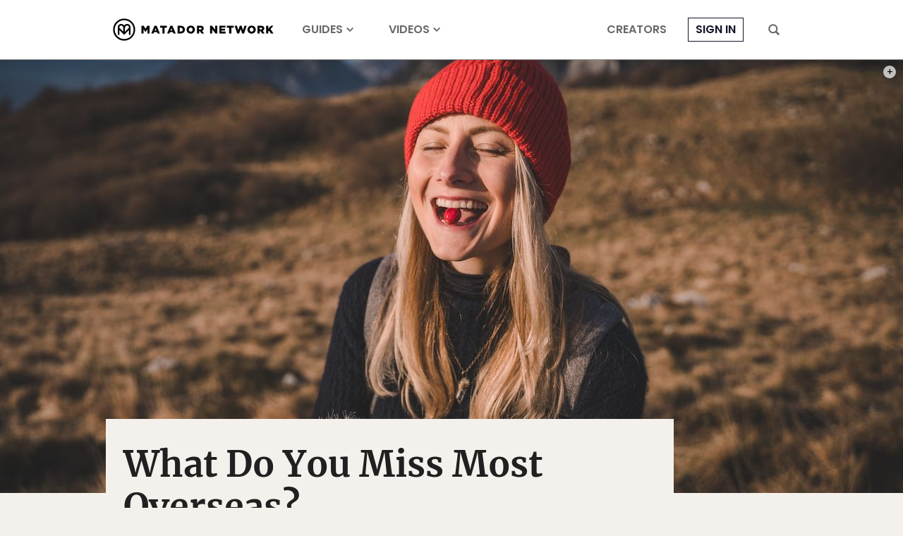

--- FILE ---
content_type: text/html; charset=utf-8
request_url: https://www.google.com/recaptcha/api2/aframe
body_size: 268
content:
<!DOCTYPE HTML><html><head><meta http-equiv="content-type" content="text/html; charset=UTF-8"></head><body><script nonce="0XoDnlfNZ9OBy8-BDAq-zA">/** Anti-fraud and anti-abuse applications only. See google.com/recaptcha */ try{var clients={'sodar':'https://pagead2.googlesyndication.com/pagead/sodar?'};window.addEventListener("message",function(a){try{if(a.source===window.parent){var b=JSON.parse(a.data);var c=clients[b['id']];if(c){var d=document.createElement('img');d.src=c+b['params']+'&rc='+(localStorage.getItem("rc::a")?sessionStorage.getItem("rc::b"):"");window.document.body.appendChild(d);sessionStorage.setItem("rc::e",parseInt(sessionStorage.getItem("rc::e")||0)+1);localStorage.setItem("rc::h",'1768731424583');}}}catch(b){}});window.parent.postMessage("_grecaptcha_ready", "*");}catch(b){}</script></body></html>

--- FILE ---
content_type: application/javascript
request_url: https://prism.app-us1.com/?a=90963874&u=https%3A%2F%2Fmatadornetwork.com%2Fabroad%2Fwhat-do-you-miss-most-oversea%2F
body_size: 123
content:
window.visitorGlobalObject=window.visitorGlobalObject||window.prismGlobalObject;window.visitorGlobalObject.setVisitorId('8121c96d-3774-4f94-928d-eac4d6217073', '90963874');window.visitorGlobalObject.setWhitelistedServices('tracking', '90963874');